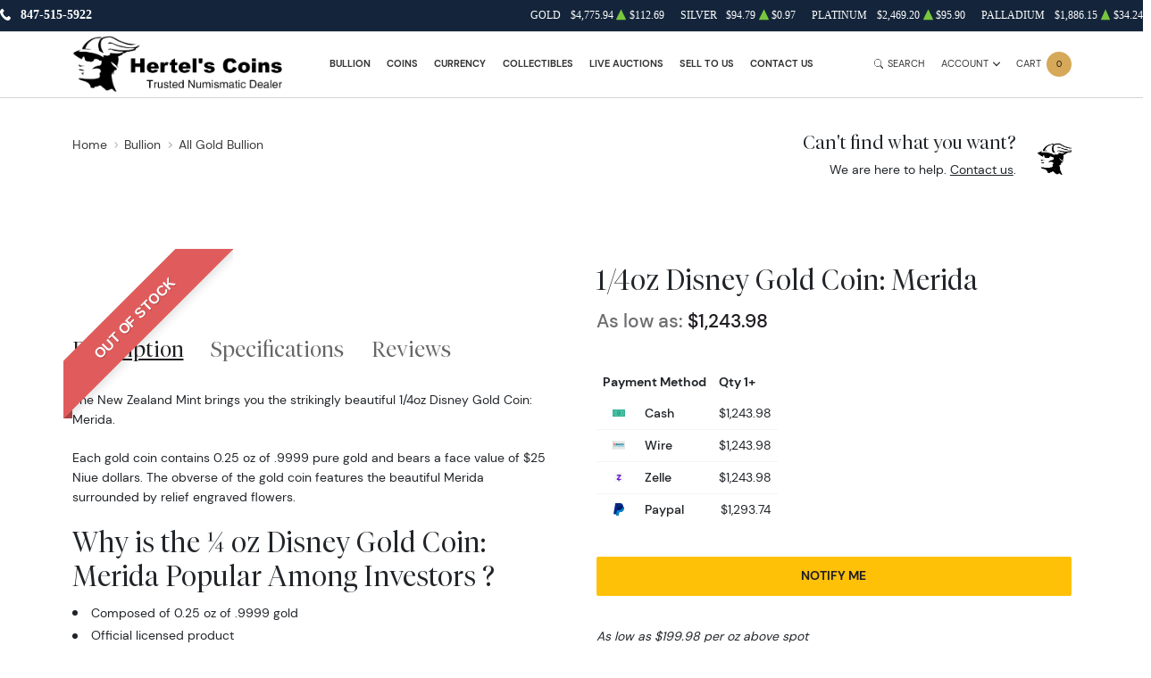

--- FILE ---
content_type: text/html; charset=UTF-8
request_url: https://hertelscoins.com/product/1091-14oz-disney-gold-coin-merida
body_size: 22426
content:
<!DOCTYPE html>
<html class="no-js" lang="en">

<head>
    <link rel="shortcut icon" type="image/x-icon"
        href="https://hertelscoins.com/media/img/favicon/VeWVBQjlSvnpkJTDS6HG1SkVP4vEt4etDTWPoY27.png" />
    <link rel="preload" href="/themes/theme-5/assets/fonts/subset-DMSans-Regular.woff2" as="font" type="font/woff2"
        crossorigin>
    <link rel="preload" href="/themes/theme-5/assets/fonts/subset-DMSans-Medium.woff2" as="font" type="font/woff2"
        crossorigin>
    <link rel="preload" href="/themes/theme-5/assets/fonts/subset-DMSans-Bold.woff2" as="font" type="font/woff2"
        crossorigin>
    <link rel="preload" href="/themes/theme-5/assets/fonts/subset-TiemposFine-Light.woff2" as="font"
        type="font/woff2" crossorigin>
    <meta charset="UTF-8">
    <meta name="viewport" content="width=device-width,initial-scale=1.0, maximum-scale=5.0, minimum-scale=1.0">
    <meta http-equiv="X-UA-Compatible" content="ie=edge">
    

    
        <link rel="canonical" href="https://hertelscoins.com/product/1091-14oz-disney-gold-coin-merida">
            <script type="application/ld+json">{"@context":"https:\/\/schema.org\/","@type":"Product","url":"https:\/\/hertelscoins.com\/product\/1091-14oz-disney-gold-coin-merida","name":"","image":[],"description":"Are you looking to buy a gold coin from one of the leading bullion dealers? Order the striking \u00bc oz Disney Gold Coin: Merida online from us!","sku":"e93b36ab-edbe-4e11-a69e-aecce43955eb","category":"bullion > all-gold-bullion","potentialAction":[{"@type":"SearchAction","target":"https:\/\/hertelscoins.com\/catalog\/search?query={query}&type=","query":"required"},{"@context":"https:\/\/schema.org","@type":"SubscribeAction","agent":{"@type":"Person","name":"Customer"},"object":{"@type":"Thing","name":"Subscribe to Newsletter","description":"Get best offers direct to your mail"}},{"@context":"https:\/\/schema.org","@type":"BuyAction","agent":{"@type":"Person","name":"Customer"},"object":{"@type":"Thing","name":""},"seller":{"@type":["https:\/\/schema.org\/OnlineBusiness","https:\/\/schema.org\/OnlineStore"],"name":"Hertel's Coins Inc."}}],"offers":[{"@type":"Offer","price":1243.98,"seller":{"@type":["OnlineBusiness","OnlineStore"],"name":"Hertel's Coins Inc."},"priceCurrency":"USD","eligibleQuantity":{"@type":"QuantitativeValue","minValue":1,"maxValue":"1+","unitText":"Qty"},"description":"Cash","availability":"https:\/\/schema.org\/OutOfStock","url":"https:\/\/hertelscoins.com\/product\/1091-14oz-disney-gold-coin-merida"},{"@type":"Offer","price":1243.98,"seller":{"@type":["OnlineBusiness","OnlineStore"],"name":"Hertel's Coins Inc."},"priceCurrency":"USD","eligibleQuantity":{"@type":"QuantitativeValue","minValue":1,"maxValue":"1+","unitText":"Qty"},"description":"Wire","availability":"https:\/\/schema.org\/OutOfStock","url":"https:\/\/hertelscoins.com\/product\/1091-14oz-disney-gold-coin-merida"},{"@type":"Offer","price":1243.98,"seller":{"@type":["OnlineBusiness","OnlineStore"],"name":"Hertel's Coins Inc."},"priceCurrency":"USD","eligibleQuantity":{"@type":"QuantitativeValue","minValue":1,"maxValue":"1+","unitText":"Qty"},"description":"Zelle","availability":"https:\/\/schema.org\/OutOfStock","url":"https:\/\/hertelscoins.com\/product\/1091-14oz-disney-gold-coin-merida"},{"@type":"Offer","price":1293.7392,"seller":{"@type":["OnlineBusiness","OnlineStore"],"name":"Hertel's Coins Inc."},"priceCurrency":"USD","eligibleQuantity":{"@type":"QuantitativeValue","minValue":1,"maxValue":"1+","unitText":"Qty"},"description":"Paypal","availability":"https:\/\/schema.org\/OutOfStock","url":"https:\/\/hertelscoins.com\/product\/1091-14oz-disney-gold-coin-merida"}],"brand":{"@type":"Brand","name":"New Zealand Mint"},"weight":"1\/4","itemCondition":"NewCondition","additionalProperty":[{"@type":"PropertyValue","name":"Mint","value":"New Zealand Mint"},{"@type":"PropertyValue","name":"Purity","value":9999},{"@type":"PropertyValue","name":"Status","value":"Active"}],"material":"Gold"}</script>
    
    <title>1/4oz Disney Gold Coin: Merida - Hertel&#039;s Coins Inc.</title>
    <meta name="description" content="Are you looking to buy a gold coin from one of the leading bullion dealers? Order the striking ¼ oz Disney Gold Coin: Merida online from us!">
    <meta name="title" content="1/4oz Disney Gold Coin: Merida - Hertel&#039;s Coins Inc.">

    
    
            <link rel="stylesheet" href="/themes/theme-5/assets/css/main.css?v=20260120192007">
                    <link rel="stylesheet" href="https://hertelscoins.com/media/custom/hertels_coins_2.css?v=20260120192007">
            
    
    <meta name="csrf-token" content="r301AgkvJhL7Dk9zGXIjTdNHo2FN6lv63U8NrMuW" />
    
    
    

    

    


    <script type="text/javascript">
        const PPM = {
            google_api_key: "tqaSTbO07jjH",
            assets_path: '/themes/theme-5/assets'
        }
    </script>


</head>

<body>

        
    
    <noscript>Sorry, your browser does not support JavaScript!</noscript>
            <header class="site-header">

    <div class="container">
    <div class="site-header__secondary">
                        <div class="site-header__secondary__info">
            <ul class="list-inline text-uppercase">
                <li>
                    <i class="icon">
                        <svg xmlns="http://www.w3.org/2000/svg" x="0" y="0" width="14" height="16" viewBox="0 0 14 16" aria-hidden="true"><path fill="currentColor" d="m13.7 12.1-1.2-1.2-.4-.4c-.4-.4-1-.3-1.4.1-.4.4-.7.7-1 1.1 0 0-.1 0-.1.1 0 0-.1.1 0 0H9c-.3 0-.8-.2-1.1-.3-1-.5-2-1.4-2.7-2.3-.4-.5-.7-1-.9-1.5-.1-.3-.2-.5-.3-.7 0-.2-.1-.4-.1-.6V5.5c.1-.2.3-.3.5-.5l.6-.6c.3-.4.4-1 .2-1.4-.1-.2-.2-.3-.4-.5s-.4-.5-.7-.7c-.1-.2-.3-.4-.5-.6-.3-.3-.9-.4-1.3-.1l-.5.5-.7.8c-.4.4-.7.7-.9 1.3-.3.8-.2 1.6 0 2.4.2 1 .7 2 1.2 2.9 1.2 2.2 3 4.1 5 5.5.8.6 1.8 1.1 2.7 1.3.7.2 1.6.3 2.3 0 .3-.1.6-.3.8-.5l1.1-1.2.4-.4c.4-.5.4-1.2 0-1.6z"/></svg>
                    </i>
                    <a
                        href="tel:847-515-5922">847-515-5922</a>
                </li>
                <li>
                    <i class="icon"><svg xmlns="http://www.w3.org/2000/svg" x="0" y="0" width="16" height="16" viewBox="0 0 16 16" aria-hidden="true"><path fill="currentColor" d="M11 5.5 0 3.6v9.6l11.2 1.9V5.7c0-.1-.1-.2-.2-.2zm-.2 7.3L3 11.6v-.5h.1l7.7 1.2v.5zm-9.9-8c0-.1 0-.1 0 0 0-.1 0-.1 0 0l2.7.4v2.4L.9 7.1V4.8zM3 12h.1l7.7 1.2v.5L3 12.6V12zM4.3 1.5.1 3.3l11.3 1.9.2-.1 3.8-1.7L4.3 1.5zM11.9 5.5c-.1 0-.2.1-.2.2v9.6l4.3-2.2V3.5l-4.1 2z"/></svg>
</i>
                                            <span>Free shipping over $999,999,999</span>
                                    </li>
            </ul>
        </div>
                <div class="site-header__secondary__prices">
            <ul class="spot-prices" x-data="spotPrices()">
    <template x-for="item in prices" :key="item.id">
        <li class="price-item">
            <div class="price-item__name" x-text="item.name"></div>
            <div class="price-item__symbol" x-text="item.symbol"></div>
            <div class="price-item__value" x-price="parseFloat(item.price)"></div>
            <div class="price-item__indicator" :class="{ '-down': item.change < 0, '-up': item.change >= 0 }">
                <i role='decoration' aria-hidden='true' class="icon"><svg xmlns="http://www.w3.org/2000/svg"
                        width="14.3" height="16" aria-hidden="true" viewBox="0 0 14.3 16">
                        <path fill="currentColor"
                            d="M7.6 1.2c-.2-.3-.6-.3-.8 0L0 14.4c-.1.3.1.6.4.6h13.5c.3 0 .5-.3.4-.6L7.6 1.2z" />
                    </svg></i>
            </div>
            <div class="price-item__change" x-price="parseFloat(item.change)"></div>
        </li>
    </template>
</ul>
        </div>

        
    </div>
</div>

    <hr class="site-header__divider">

    <div class="container">
    <div class="site-header__main">
        <div class="site-header__main__logo">
            <a href="/" class="link-logo">
                <img src="https://hertelscoins.com/media/img/logo/yhwkALKKD1Qo7JpQDXxk57yJTnoGhfqbBMXrNv6O.png"
                    width="209" height="68" alt="Hertel&#039;s Coins Inc. Logo"
                    class="img-fluid">
            </a>
        </div>

        <div class="site-header__main__menu">
            <ul class="primary-menu">
                <li class="menu-item">
                <a href="/bullion"
                   class="" >
                    Bullion
                </a>
            </li>
                                <li x-data="handleTouch" :class="{ 'touch-visible': isActive }"
                    class="menu-item -has-submenu">
                <a class="" 
                href="/numismatic-coins">
                    Coins
                </a>
                                    <div x-ref="submenu" class="sub-menu">
                        <ul class="list-menu">
                                                                                                <li class="menu-item ">
                                        <a href="/all-rare-us-coins"
           >
    U.S Coins
</a>

                                        </a>
                                    </li>
                                                                                                                                <li class="menu-item ">
                                        <a href="/world-coins"
           >
    World Coins
</a>

                                        </a>
                                    </li>
                                                                                                                                <li class="menu-item ">
                                        <a href="/exonumia"
           >
    Exonumia
</a>

                                        </a>
                                    </li>
                                                                                    </ul>
                    </div>
                            </li>
                                <li x-data="handleTouch" :class="{ 'touch-visible': isActive }"
                    class="menu-item -has-submenu">
                <a class="" 
                href="/currency">
                    Currency
                </a>
                                    <div x-ref="submenu" class="sub-menu">
                        <ul class="list-menu">
                                                                                                <li class="menu-item ">
                                        <a href="/us-currency"
           >
    U.S Currency
</a>

                                        </a>
                                    </li>
                                                                                                                                <li class="menu-item ">
                                        <a href="/world-currency"
           >
    World Currency
</a>

                                        </a>
                                    </li>
                                                                                                                                <li class="menu-item ">
                                        <a href="/all-currency"
           >
    All Currency
</a>

                                        </a>
                                    </li>
                                                                                    </ul>
                    </div>
                            </li>
                                <li x-data="handleTouch" :class="{ 'touch-visible': isActive }"
                    class="menu-item -has-submenu">
                <a class="" 
                href="/collectibles">
                    Collectibles
                </a>
                                    <div x-ref="submenu" class="sub-menu">
                        <ul class="list-menu">
                                                                                                <li class="menu-item ">
                                        <a href="/sports-cards"
           >
    Sport Cards
</a>

                                        </a>
                                    </li>
                                                                                                                                <li class="menu-item ">
                                        <a href="/war-memorabilia"
           >
    War Memorabilia
</a>

                                        </a>
                                    </li>
                                                                                                                                <li class="menu-item ">
                                        <a href="/jewelry-watches"
           >
    Jewelry/Watches
</a>

                                        </a>
                                    </li>
                                                                                                                                <li class="menu-item ">
                                        <a href="/miscellaneous-collectibles"
           >
    More Collectibles
</a>

                                        </a>
                                    </li>
                                                                                    </ul>
                    </div>
                            </li>
                                <li class="menu-item">
                <a href="/auctions"
                   class="" >
                    Live Auctions
                </a>
            </li>
                                <li class="menu-item">
                <a href="/sell-to-us"
                   class="" >
                    Sell to Us
                </a>
            </li>
                                <li x-data="handleTouch" :class="{ 'touch-visible': isActive }"
                    class="menu-item -has-submenu">
                <a class="" 
                href="/contact-us">
                    Contact Us
                </a>
                                    <div x-ref="submenu" class="sub-menu">
                        <ul class="list-menu">
                                                                                                <li class="menu-item ">
                                        <a href="/contact-us"
           >
    Contact 
</a>

                                        </a>
                                    </li>
                                                                                                                                <li class="menu-item ">
                                        <a href="/faq"
           >
    FAQ
</a>

                                        </a>
                                    </li>
                                                                                                                                <li class="menu-item ">
                                        <a href="/about-us"
           >
    About Us
</a>

                                        </a>
                                    </li>
                                                                                    </ul>
                    </div>
                            </li>
            
            </ul>
        </div>

        <div class="site-header__main__actions">

            <button class="action -search" x-data @click.prevent.stop="$store.searchBar.openSearch()">
                <span class="action__icon">
                    <i class="icon"><svg xmlns="http://www.w3.org/2000/svg" viewBox="0 0 16 16" fill="currentColor" aria-hidden="true"><path d="M11.742 10.344a6.5 6.5 0 1 0-1.397 1.398h-.001c.03.04.062.078.098.115l3.85 3.85a1 1 0 0 0 1.415-1.414l-3.85-3.85a1.007 1.007 0 0 0-.115-.1zM12 6.5a5.5 5.5 0 1 1-11 0 5.5 5.5 0 0 1 11 0z"/></svg></i>
                </span>
                <span class="action__label">
                    <span class="d-none d-sm-inline">Search</span>
                </span>
            </button>

            <div class="dropdown" x-data="dropdown" x-bind="root">
                <button class="action -dropdown" x-bind="trigger">
                    <span class="action__label">
                                                    <span class="d-none d-sm-inline">Account</span>
                                                <span class="d-sm-none"><i
                                    class="icon"><svg xmlns="http://www.w3.org/2000/svg" viewBox="0 0 448 512" aria-hidden="true"><path fill="currentColor" d="M224 256c70.7 0 128-57.31 128-128S294.7 0 224 0 96 57.31 96 128s57.3 128 128 128zm50.7 48H173.3C77.61 304 0 381.6 0 477.3c0 19.14 15.52 34.67 34.66 34.67h378.7C432.5 512 448 496.5 448 477.3c0-95.7-77.6-173.3-173.3-173.3z"/></svg></i></span>
                    </span>
                    <span class="action__icon">
                        <i class="icon"><svg xmlns="http://www.w3.org/2000/svg" width="384" height="512" viewBox="0 0 384 512" aria-hidden="true"><path fill="currentColor" d="M192 384c-8.2 0-16.4-3.1-22.6-9.4l-160-160c-12.5-12.5-12.5-32.8 0-45.3s32.8-12.5 45.3 0L192 306.8l137.4-137.4c12.5-12.5 32.8-12.5 45.3 0s12.5 32.8 0 45.3l-160 160c-6.3 6.2-14.5 9.3-22.7 9.3z"/></svg></i>
                    </span>
                </button>
                <ul class="dropdown-menu" x-bind="dialog" x-transition.origin.top.right style="display: none;">
                                            <li class="menu-item"><a href="https://hertelscoins.com/register">Register</a></li>
                        <li class="menu-item"><a href="https://hertelscoins.com/login">Login</a></li>
                                    </ul>
            </div>

            <button class="action -cart" x-data @click.prevent="$store.cart.open()">
                <span class="action__label">
                    <span class="d-none d-sm-inline">Cart</span>
                    <span class="d-sm-none"><i class="icon"><svg xmlns="http://www.w3.org/2000/svg" viewBox="0 0 576 512" aria-hidden="true"><path fill="currentColor" d="M96 0c11.5 0 21.4 8.19 23.6 19.51L121.1 32h420.7c20.3 0 36.5 20.25 30.8 40.66l-54 192.04c-3.9 13.8-16.5 23.3-30.8 23.3H170.7l9.2 48H488c13.3 0 24 10.7 24 24s-10.7 24-24 24H159.1c-10.6 0-20.5-8.2-22.7-19.5L76.14 48H24C10.75 48 0 37.25 0 24S10.75 0 24 0h72zm32 464c0-26.5 21.5-48 48-48s48 21.5 48 48-21.5 48-48 48-48-21.5-48-48zm384 0c0 26.5-21.5 48-48 48s-48-21.5-48-48 21.5-48 48-48 48 21.5 48 48z"/></svg></i></span>
                </span>
                <span class="action__icon">
                    <span class="bubble -primary" x-text="$store.cart.totalQuantity">0</span>
                </span>
            </button>

            <button class="action -menu" x-data @click.prevent="$store.mobileMenu.open()">
                <span class="action__label">
                    <span class="d-none d-sm-inline">Menu</span>
                </span>
                <span class="action__icon">
                    <span class="hamburger hamburger--spin" :class="{ 'is-active': $store.mobileMenu.active }">
                        <span class="hamburger-box">
                            <span class="hamburger-inner"></span>
                        </span>
                    </span>
                </span>
            </button>

        </div>
    </div>
</div>

    <hr class="site-header__divider">

</header>

<div class="mobile-menu" x-data :class="{ '-is-active': $store.mobileMenu.active }"
    :aria-hidden="!$store.mobileMenu.active" x-trap.noscroll="$store.mobileMenu.active">
    <header class="mobile-menu__header">
        <div class="mobile-menu__header__logo">
            <a href="/" class="link-logo">
                <img loading="lazy"
                    src="https://hertelscoins.com/media/img/logo/yhwkALKKD1Qo7JpQDXxk57yJTnoGhfqbBMXrNv6O.png"
                    width="209" height="68" alt="Hertel&#039;s Coins Inc. Logo"
                    class="img-fluid">
            </a>
        </div>
        <div class="mobile-menu__header__close">
            <button @click.prevent="$store.mobileMenu.close()">Close</button>
        </div>
    </header>

    <div class="mobile-menu__content" x-data="slideMenu">
        <div class="slide-menu" x-ref="menuContainer" :style="{ '--menu-height': menuHeight + 'px' }">

            <div class="slide-menu__header" x-show="lastSubMenu" x-transition>
                <div class="slide-menu__header__back">
                    <a href="#" class="-back" @click.prevent="back">
                        <i class="icon">
                            <svg xmlns="http://www.w3.org/2000/svg" width="6.4" height="12" viewBox="0 0 6.4 12"
                                xml:space="preserve">
                                <path fill="currentColor" d="M6.2 1.8 5.4.7.2 6l5.1 5.2.1.2.8-1.1L2 6z"></path>
                            </svg>
                        </i>
                        <span x-text="lastSubMenu?.backLabel">Back</span>
                    </a>
                </div>
                <div class="slide-menu__header__collection" x-show="lastSubMenu?.collectionLink">
                    <a href="#" :href="lastSubMenu?.collectionLink">View All</a>
                </div>
            </div>
            <ul class="slide-menu__nav">
                <li class="menu-item">
                <a href="/bullion"
                   class="" >
                    Bullion
                </a>
            </li>
                                <li x-data="handleTouch" :class="{ 'touch-visible': isActive }"
                    class="menu-item -has-submenu">
                <a class="" 
                href="/numismatic-coins">
                    Coins
                </a>
                                    <div x-ref="submenu" class="sub-menu">
                        <ul class="list-menu">
                                                                                                <li class="menu-item ">
                                        <a href="/all-rare-us-coins"
           >
    U.S Coins
</a>

                                        </a>
                                    </li>
                                                                                                                                <li class="menu-item ">
                                        <a href="/world-coins"
           >
    World Coins
</a>

                                        </a>
                                    </li>
                                                                                                                                <li class="menu-item ">
                                        <a href="/exonumia"
           >
    Exonumia
</a>

                                        </a>
                                    </li>
                                                                                    </ul>
                    </div>
                            </li>
                                <li x-data="handleTouch" :class="{ 'touch-visible': isActive }"
                    class="menu-item -has-submenu">
                <a class="" 
                href="/currency">
                    Currency
                </a>
                                    <div x-ref="submenu" class="sub-menu">
                        <ul class="list-menu">
                                                                                                <li class="menu-item ">
                                        <a href="/us-currency"
           >
    U.S Currency
</a>

                                        </a>
                                    </li>
                                                                                                                                <li class="menu-item ">
                                        <a href="/world-currency"
           >
    World Currency
</a>

                                        </a>
                                    </li>
                                                                                                                                <li class="menu-item ">
                                        <a href="/all-currency"
           >
    All Currency
</a>

                                        </a>
                                    </li>
                                                                                    </ul>
                    </div>
                            </li>
                                <li x-data="handleTouch" :class="{ 'touch-visible': isActive }"
                    class="menu-item -has-submenu">
                <a class="" 
                href="/collectibles">
                    Collectibles
                </a>
                                    <div x-ref="submenu" class="sub-menu">
                        <ul class="list-menu">
                                                                                                <li class="menu-item ">
                                        <a href="/sports-cards"
           >
    Sport Cards
</a>

                                        </a>
                                    </li>
                                                                                                                                <li class="menu-item ">
                                        <a href="/war-memorabilia"
           >
    War Memorabilia
</a>

                                        </a>
                                    </li>
                                                                                                                                <li class="menu-item ">
                                        <a href="/jewelry-watches"
           >
    Jewelry/Watches
</a>

                                        </a>
                                    </li>
                                                                                                                                <li class="menu-item ">
                                        <a href="/miscellaneous-collectibles"
           >
    More Collectibles
</a>

                                        </a>
                                    </li>
                                                                                    </ul>
                    </div>
                            </li>
                                <li class="menu-item">
                <a href="/auctions"
                   class="" >
                    Live Auctions
                </a>
            </li>
                                <li class="menu-item">
                <a href="/sell-to-us"
                   class="" >
                    Sell to Us
                </a>
            </li>
                                <li x-data="handleTouch" :class="{ 'touch-visible': isActive }"
                    class="menu-item -has-submenu">
                <a class="" 
                href="/contact-us">
                    Contact Us
                </a>
                                    <div x-ref="submenu" class="sub-menu">
                        <ul class="list-menu">
                                                                                                <li class="menu-item ">
                                        <a href="/contact-us"
           >
    Contact 
</a>

                                        </a>
                                    </li>
                                                                                                                                <li class="menu-item ">
                                        <a href="/faq"
           >
    FAQ
</a>

                                        </a>
                                    </li>
                                                                                                                                <li class="menu-item ">
                                        <a href="/about-us"
           >
    About Us
</a>

                                        </a>
                                    </li>
                                                                                    </ul>
                    </div>
                            </li>
            
            </ul>
        </div>
    </div>

    <footer class="mobile-menu__actions">

        <a class="action" href="/user-profile">
            <span class="action__label">
                <span class="d-none d-sm-inline">Login</span>
                <span class="d-sm-none">
                    <i class="icon">
                        <svg xmlns="http://www.w3.org/2000/svg" viewBox="0 0 448 512" aria-hidden="true"><path fill="currentColor" d="M224 256c70.7 0 128-57.31 128-128S294.7 0 224 0 96 57.31 96 128s57.3 128 128 128zm50.7 48H173.3C77.61 304 0 381.6 0 477.3c0 19.14 15.52 34.67 34.66 34.67h378.7C432.5 512 448 496.5 448 477.3c0-95.7-77.6-173.3-173.3-173.3z"/></svg>
                    </i></span>
            </span>
        </a>

        <button x-data class="action -cart" @click.prevent="$store.cart.open()">
            <span class="action__label">
                <span class="d-none d-sm-inline">Cart</span>
                <span class="d-sm-none">
                    <i class="icon">
                        <svg xmlns="http://www.w3.org/2000/svg" viewBox="0 0 576 512" aria-hidden="true"><path fill="currentColor" d="M96 0c11.5 0 21.4 8.19 23.6 19.51L121.1 32h420.7c20.3 0 36.5 20.25 30.8 40.66l-54 192.04c-3.9 13.8-16.5 23.3-30.8 23.3H170.7l9.2 48H488c13.3 0 24 10.7 24 24s-10.7 24-24 24H159.1c-10.6 0-20.5-8.2-22.7-19.5L76.14 48H24C10.75 48 0 37.25 0 24S10.75 0 24 0h72zm32 464c0-26.5 21.5-48 48-48s48 21.5 48 48-21.5 48-48 48-48-21.5-48-48zm384 0c0 26.5-21.5 48-48 48s-48-21.5-48-48 21.5-48 48-48 48 21.5 48 48z"/></svg>
                    </i>
                </span>
            </span>
            <span class="action__icon">
                <span class="bubble -primary" x-text="$store.cart.totalQuantity">3</span>
            </span>
        </button>

    </footer>
</div>
    
    
                <section class="section section-breadcrumbs -space-pt-sm -space-pb-sm">
    <div class="container">

        <div class="section-breadcrumbs__layout">
            <div class="section-breadcrumbs__layout__breadcrumbs">
                <ol class="breadcrumbs" itemscope itemtype="https://schema.org/BreadcrumbList">
                    <li itemprop="itemListElement" itemscope itemtype="https://schema.org/ListItem">
                        <a itemprop="item" itemid="https://hertelscoins.com/homepage" href="https://hertelscoins.com">
                            <span itemprop="name">Home</span>
                        </a>
                        <meta itemprop="position" content="1" />
                        <i class="icon">
                            <svg xmlns="http://www.w3.org/2000/svg" width="256" height="512" viewBox="0 0 256 512" aria-hidden="true"><path fill="currentColor" d="M64 448c-8.2 0-16.4-3.1-22.6-9.4-12.5-12.5-12.5-32.8 0-45.3L178.8 256 41.4 118.6c-12.5-12.5-12.5-32.8 0-45.3s32.8-12.5 45.3 0l160 160c12.5 12.5 12.5 32.8 0 45.3l-160 160c-6.3 6.3-14.5 9.4-22.7 9.4z"/></svg>
                        </i>
                    </li>
                                                                        <li itemprop="itemListElement" itemscope itemtype="https://schema.org/ListItem">
                                <a itemprop="item" itemid="bullion" href="https://hertelscoins.com/bullion">
                                    <span itemprop="name">Bullion</span>
                                </a>
                                <meta itemprop="position" content="2" />
                                                              <i class="icon"><svg xmlns="http://www.w3.org/2000/svg" width="256" height="512" viewBox="0 0 256 512" aria-hidden="true"><path fill="currentColor" d="M64 448c-8.2 0-16.4-3.1-22.6-9.4-12.5-12.5-12.5-32.8 0-45.3L178.8 256 41.4 118.6c-12.5-12.5-12.5-32.8 0-45.3s32.8-12.5 45.3 0l160 160c12.5 12.5 12.5 32.8 0 45.3l-160 160c-6.3 6.3-14.5 9.4-22.7 9.4z"/></svg></i>
                                                          </li>
                                                    <li itemprop="itemListElement" itemscope itemtype="https://schema.org/ListItem">
                                <a itemprop="item" itemid="all-gold-bullion" href="https://hertelscoins.com/all-gold-bullion">
                                    <span itemprop="name">All Gold Bullion</span>
                                </a>
                                <meta itemprop="position" content="3" />
                                                          </li>
                                                <li itemprop="itemListElement" itemscope itemtype="https://schema.org/ListItem">
                            <a itemprop="item" itemid="https://hertelscoins.com/product/1091-14oz-disney-gold-coin-merida" href="https://hertelscoins.com/product/1091-14oz-disney-gold-coin-merida">
                                <span itemprop="name"></span>
                            </a>
                            <meta itemprop="position" content="4" />
                        </li>
                                    </ol>

            </div>

            <div class="section-breadcrumbs__layout__support">
                <div class="v-card -reverse">
                    <div class="v-card__avatar">
                                                    <img src="/media/custom/avatar_owner.jpg" width="150" height="150" loading="lazy"
                                 alt="Shaun or Brandy Hertel">
                                            </div>

                    <div class="v-card__content">
                        <h3 class="fs-6">Can't find what you want?</h3>
                        <div>We are here to help. <a href="/contact-us">Contact us</a>.</div>
                    </div>
                </div>
            </div>

        </div>

    </div>
</section>
    
    <section class="section section-product -space-pt-md -space-pb-lg"
             data-single-product="1091">
        <div class="container">
            <div class="product" x-data="product({
                id: 1091,
                title: '',
                thumbnail: './assets/images/products/coin-heads.jpg',
                quantity: 1,
                price: 1243.98,
                isTable: true,
                type: 'bullion'
            })" data-product="1091">

                <div class="product__gallery" x-intersect.100px.once="initGallery">
            <div class="product__ribbon out-of-stock">
            <span>Out of stock</span>
        </div>
        <div class="swiper gallery -disabled" x-ref="gallery"
         :class="{ '-active': gallery.active, '-disabled': !gallery.active }">
        <div class="swiper-wrapper">
            
        </div>
    </div>

    <div class="thumbnails__wrapper">
        <div class="swiper thumbnails -disabled" x-ref="thumbnails"
             :class="{ '-active': thumbnails.active, '-disabled': !thumbnails.active }">
            <div class="swiper-wrapper">
                            </div>
        </div>
            </div>

</div>

                <div class="product__summary">
                    <div class="product__summary__inner">
                        <header class="product__summary__header">
                                <h1 class="product__summary__title">1/4oz Disney Gold Coin: Merida</h1>
                            
                            
                                                            <div class="product__summary__price">
                                                                            <span class="label">As low as:</span>
                                        <strong class="price" x-price.usd="data.price"></strong>
                                                                                                            </div>
                                                    </header>

                        

                        <!-- Coin price table - if show all payment methods is checked -->
                                                    <div class="table-responsive-md">
        <table class="table table-hover table-fill mt-5 product-table">
            <thead>
                <tr class="text-nowrap">
                    <th>Payment Method</th>
                                                                        <th>Qty 1+</th>
                                                            </tr>
            </thead>
            <tbody x-ref="targetTable">
                                    <tr class="text-nowrap">
                        <td>
                            <svg width="50" viewBox="0 0 18 18" class="icon cash">
                                <use xlink:href="/themes/default/img/payments.svg#cash">
                                </use>
                            </svg> Cash
                        </td>
                                                    <td>
                                $1,243.98
                            </td>
                                            </tr>
                                    <tr class="text-nowrap">
                        <td>
                            <svg width="50" viewBox="0 0 18 18" class="icon cash">
                                <use xlink:href="/themes/default/img/payments.svg#wire">
                                </use>
                            </svg> Wire
                        </td>
                                                    <td>
                                $1,243.98
                            </td>
                                            </tr>
                                    <tr class="text-nowrap">
                        <td>
                            <svg width="50" viewBox="0 0 18 18" class="icon cash">
                                <use xlink:href="/themes/default/img/payments.svg#zelle">
                                </use>
                            </svg> Zelle
                        </td>
                                                    <td>
                                $1,243.98
                            </td>
                                            </tr>
                                    <tr class="text-nowrap">
                        <td>
                            <svg width="50" viewBox="0 0 18 18" class="icon cash">
                                <use xlink:href="/themes/default/img/payments.svg#paypal">
                                </use>
                            </svg> Paypal
                        </td>
                                                    <td>
                                $1,293.74
                            </td>
                                            </tr>
                            </tbody>
        </table>
    </div>
                        
                        <!-- Coin price table - if show all payment methods is unchecked -->
                        
                        <div class="product__summary__actions">
                                                        <button type="button" class="btn -style-warning -width-full fw-bold" @click="$dispatch('notify:me:modal',{id:data.id})">
    Notify Me
</button>
                            </div>


                                                    <div class="product__summary__note">
                                <em>As low as
                                    $199.98
                                    per oz above spot
                                    <br>
                                                                            <small>
                                            Hertel&#039;s Coins Inc.
                                            buy
                                            price $1,175.05
                                        </small>
                                                                    </em>
                            </div>
                                            </div>
                </div>

                                    <div class="product__info" style="grid-column: span 1;">
    <div class="tabs" x-data="{ tab: 'description' }">
        <nav aria-label="Menu" x-data="flexibleMenu" @click.outside="hide"
             @keyup.escape.window="hide"
             x-id="['flexible-menu-toggle']">
            <div class="flexible-menu -disabled"
                 :class="{ '-has-dropdown': hasDropdown, '-disabled': !isActive }">

                <ul class="flexible-menu__list" x-ref="menu" role="tablist">
                    <li class="menu-item">
                        <button type="button" role="tab" id="description"
                                :aria-selected="'description' == tab"
                                @click.prevent="tab = 'description'">Description
                        </button>
                    </li>
                    <li class="menu-item">
                        <button type="button" role="tab" id="specifications"
                                :aria-selected="'specifications' == tab"
                                @click.prevent="tab = 'specifications'">Specifications
                        </button>
                    </li>
                    <li class="menu-item">
                        <button type="button" role="tab" id="reviews"
                                :aria-selected="'reviews' == tab"
                                @click.prevent="tab = 'reviews'">Reviews
                        </button>
                    </li>
                </ul>

                <template x-if="hasDropdown">
                    <button class="flexible-menu__toggle" type="button"
                            aria-label="Toggle dropdown menu"
                            :aria-expanded="showDropdown"
                            :aria-controls="$id('flexible-menu-toggle')"
                            @click.prevent="toggle">
                        <i class="icon">
                            <svg xmlns="http://www.w3.org/2000/svg"
                                 viewBox="0 0 293.5 293.5"
                                 xml:space="preserve">
                                                <path
                                                        d="M171.603 0h-49.705c-8.612 0-15.618 7.006-15.618 15.618v49.705c0 8.612 7.006 15.618 15.618 15.618h49.705c8.612 0 15.618-7.006 15.618-15.618V15.618C187.221 7.006 180.215 0 171.603 0zM171.603 106.279h-49.705c-8.612 0-15.618 7.006-15.618 15.618v49.705c0 8.612 7.006 15.618 15.618 15.618h49.705c8.612 0 15.618-7.006 15.618-15.618v-49.705c0-8.612-7.006-15.618-15.618-15.618zM171.603 212.559h-49.705c-8.612 0-15.618 7.006-15.618 15.618v49.705c0 8.612 7.006 15.618 15.618 15.618h49.705c8.612 0 15.618-7.006 15.618-15.618v-49.705c0-8.613-7.006-15.618-15.618-15.618z"/>
                                            </svg>
                        </i>
                    </button>
                </template>

                <template x-if="hasDropdown">
                    <ul class="flexible-menu__dropdown" x-show="showDropdown"
                        x-trap="showDropdown"
                        x-transition :id="$id('flexible-menu-toggle')"
                        style="display: none">
                        <template x-for="menuItem in dropDownMenuItems">
                            <li :class="menuItem.class" x-html="menuItem.innerHtml">
                            </li>
                        </template>
                    </ul>
                </template>
            </div>

        </nav>

        <div class="tabs__panels" role="tabpanels">
            
            <div class="panel" x-show="'description' == tab" aria-labelledby="description">
    <div class="text-formatted">
                    <p>The New Zealand Mint brings you the strikingly beautiful 1/4oz Disney Gold Coin: Merida.</p>

<p>Each gold coin contains 0.25 oz of .9999 pure gold and bears a face value of $25 Niue dollars. The obverse of the gold coin features the beautiful Merida surrounded by relief engraved flowers.</p>

<h3>Why is the &frac14; oz Disney Gold Coin: Merida Popular Among Investors ?</h3>

<ul>
	<li>Composed of 0.25 oz of .9999 gold</li>
	<li>Official licensed product</li>
	<li>Mintage of only 1,000 coins</li>
	<li>Eligible for Precious Metals IRAs</li>
	<li>100% authentic</li>
</ul>

<h3>Specifications</h3>

<ul>
	<li>Country - New Zealand</li>
	<li>Purity - .9999</li>
	<li>Weight - 0.25 troy ounce</li>
	<li>IRA Eligible - Yes</li>
</ul>

<p>Thinking to buy a gold coin from one of the reputable bullion dealers?</p>

<p>Order the high-quality &frac14; oz Disney Gold Coin: Merida online today from us! The gold coin price is updated on our website every minute.</p>
            </div>
</div>

<div class="panel" x-show="'specifications' == tab" style="display: none;" aria-labelledby="specifications">
    <div class="text-formatted">
        <table>
            <tbody>
                <tr>
                    <th scope="row">Mint</th>
                    <td>New Zealand Mint</td>
                </tr>
                <tr>
                    <th scope="row">Year</th>
                    <td>Any Year</td>
                </tr>
                <tr>
                    <th scope="row">Country</th>
                    <td>Niue</td>
                </tr>
                <tr>
                    <th scope="row">Weight</th>
                    <td>1/4</td>
                </tr>
                <tr>
                    <th scope="row">Purity</th>
                    <td>9999</td>
                </tr>
                <tr>
                    <th scope="row">Status</th>
                    <td>Active</td>
                </tr>
            </tbody>
        </table>
    </div>
</div>

<div class="panel" x-show="'reviews' == tab" style="display: none;" aria-labelledby="reviews">
    <div class="alert -style-warning -space-mb-xs }" role="alert" x-data="{ show: true }" x-show="show"
    x-transition style="">
            <div class="alert__text">You must be authenticated to write reviews. <a href=https://hertelscoins.com/login>Click
                                                                                                                                        	here</a> to login.</div>
        
    
</div>
    <div class="alert -style-info -space-mb-xs }" role="alert" x-data="{ show: true }" x-show="show"
    x-transition style="">
            <div class="alert__text">There are no reviews yet. Be the first to write one!</div>
        
    
</div>
    <div id="review-form">
    </div>
</div>

        </div>
    </div>
</div>
                

            </div>

        </div>
    </section>

            <section class="section section-related-products -space-pt-sm -space-pb-lg">
            <div class="container">

                <div class="heading-block">
                    <header class="heading-block-header">
                        <h2 class="heading-block-title fs-1">Related products</h2>
                    </header>
                </div>
                <div class="products-grid">
                    <div class="card-product in-stock " x-data="productCard({
   id: 95,
   title: '',
   price: 1348.01,
   quantity: 1,
   isTable: false,
   type: 'bullion'
})"
     data-product="95" data-brand="United States Mint"
     data-category="bullion" @click="itemSelected($event)"
>
        <div class="card-product__badges tooltip-dark" x-tooltip.bottom.right
         data-tooltip="Ships one day after cleared funds">
        <span class="badge -in-stock -availability"
                      >In stock</span>
    </div>

    <figure class="card-product__thumbnail">
        <img src="https://hertelscoins.com/thumbs/any-year-14oz-american-gold-eagle-304396-small.png" width="320"
             height="320" loading="lazy" alt="Any Year - 1/4oz American Gold Eagle">
        <a href="https://hertelscoins.com/product/95-14oz-american-gold-eagle-year-of-our-choice"
           class="stretched-link" aria-hidden="true">
            <span class="visually-hidden">Read more about1/4oz American Gold Eagle - Year of Our Choice</span>
        </a>
    </figure>

    <div class="card-product__body">
                    <span class="card-product__title" title="1/4oz American Gold Eagle - Year of Our Choice">
                <a
                        href="https://hertelscoins.com/product/95-14oz-american-gold-eagle-year-of-our-choice">1/4oz American Gold Eagle - Year of Our Choice</a>
            </span>
        
                    <div class="card-product__price--container">
                                    <small>As Low As</small>
                                <div x-price="data.price" class="card-product__price">
                                    </div>
            </div>
            </div>

    <div class="card-product__actions">


                                                                                <button class="btn -style-primary -quick-view" @click.prevent="quickView"
                                :disabled="loadingQuickView" :class="loadingQuickView ? '-is-loading' : ''">
                            Quick View
                        </button>
                        <a href="#" class="btn -style-primary -cart" @click.prevent="addToCart">Add to Cart</a>
                                                            </div>
</div>
                </div>
            </div>
        </section>
    
    
            <section class="section section-reviews -space-my-lg -space-pb-md text-light bg-dark overflow-hidden -boxed">
    <div class="container">
        <div class="heading-block -split  align-items-baseline -space-mb-none -space-px-md -space-py-md -testimonials-heading">
            <header class="heading-block-header">
                <div class="heading-block-label text-reset">OVER 25 YEARS EXPERIENCE</div>
                <h2 class="heading-block-title display-1 -space-mb-xs" style="color:var(--theme-accent)!important;font-weight:600;">Why
                    Us?</h2>
                <p class="heading-block-subtitle fs-lg">
                    Our coin shop is nestled in one of the most welcoming and safest communities in northern Illinois,
                    Lake in the Hills. As a leading supplier of rare coins, currency and precious metals we are deeply
                    committed to customer satisfaction. Our investments made in today’s latest technologies backs our
                    guarantee of the quality and authenticity of every product we sell.
                </p>
            </header>
            <div class="heading-block-body">
                <div class="text-formatted fs-md">
                    <p>
                        We are an authorized coin dealer for PCGS, NGC, PMG &amp; CAC. We are also a Round Table Trading
                        dealer member and supporter of ANA (American Numismatic Association).
                    </p>
                    <p>
                        <span class="drop-cap">
                            <span class="d-inline-block">H</span>
                        </span>
                        ertel’s Coins &amp; Gold Shop buys coins and sells coins. Sell your coins with confidence to an
                        experienced and reputable coin dealer. We will appraise old coins from one coin to a large coin
                        collection. Sell coins with confidence to vetted experts who are authorized coin dealers by
                        these major coin grading companies. Hertel’s Coins appraises coins, buys coins &amp; sells coins.
                        Let us appraise your estate jewelry and coin collections.
                    </p>
                </div>
            </div>
        </div>

        <div class="testimonials" x-data="swiper({
            loop: true,
            spaceBetween: 120,
            loopAdditionalSlides: 1,
            navigation: {
                nextEl: $refs.swiperNext,
                prevEl: $refs.swiperPrev,
            },
            breakpoints: {
                1580: {
                    spaceBetween: 260
                }
            }
        })">
            <div :class="{ '-is-disabled': !active, '-is-active': active }" class="swiper -is-disabled" x-intersect.once.100px="run" x-ref="swiper">
                <div class="swiper-wrapper">

                    <div class="swiper-slide">
                        <div class="card-testimonial">
                            <div class="card-testimonial__body">
                                <span class="testimonials-rating">★★★★★</span>
                                <div class="text-formatted">
                                    <p>‘’ Best coin dealer in the area! Appraisal of my inherited coin collection was
                                        simple and fast. They explained to me not only coin values but also shared some
                                        history about a few of the coins. I would do business again with them and highly
                                        recommend this coin shop! ’’
                                    </p>
                                </div>
                            </div>

                            <div class="card-testimonial__author">
                                <div class="v-card">
                                    <div class="v-card__content">
                                        <div class="fs-lg">Tonya Jenkins</div>
                                        <div class="verified">
                                            <i class="icon" role="presentation">
                                                <img src="/themes/theme-5/assets/images/icons/icon-verified.svg" width="16" height="16" loading="lazy" alt="">
                                            </i>
                                            <span>Verified Customer</span>
                                        </div>
                                    </div>
                                </div>
                            </div>
                        </div>

                    </div>

                    <div class="swiper-slide">
                        <div class="card-testimonial">
                            <div class="card-testimonial__body">
                                <span class="testimonials-rating">★★★★★</span>
                                <div class="text-formatted">
                                    <p>‘’ I definitely recommend this place and will be a repeat customer. Saturday 3/14
                                        was my first time buying silver and I had several questions for Shaun and his
                                        wife. They both took the time to answer my questions and helped make
                                        recommendations based on the long term strategy I am looking to achieve. ’’
                                    </p>
                                </div>
                            </div>

                            <div class="card-testimonial__author">
                                <div class="v-card">
                                    <div class="v-card__content">
                                        <div class="fs-lg">Chris Prescott</div>
                                        <div class="verified">
                                            <i class="icon" role="presentation">
                                                <img src="/themes/theme-5/assets/images/icons/icon-verified.svg" width="16" height="16" loading="lazy" alt="">
                                            </i>
                                            <span>Verified Customer</span>
                                        </div>
                                    </div>
                                </div>
                            </div>
                        </div>

                    </div>

                    <div class="swiper-slide">
                        <div class="card-testimonial">
                            <div class="card-testimonial__body">
                                <span class="testimonials-rating">★★★★★</span>
                                <div class="text-formatted">
                                    <p>‘’ Shaun and Brandy, thanks for taking the time to go over my father's coin
                                        collection with me. Shaun, I really appreciate you sharing your historical
                                        knowledge regarding the type of U.S. coins I had and of course the free
                                        appraisal. Brandy, my wife enjoyed speaking with you as well, we felt welcomed
                                        as if we knew you both for years! We know we received a good price for our coin
                                        collection! Should we ever have a need in the future, we'll definitely work with
                                        you! ’’
                                    </p>
                                </div>
                            </div>

                            <div class="card-testimonial__author">
                                <div class="v-card">

                                    <div class="v-card__content">
                                        <div class="fs-lg">Jon Stosky</div>
                                        <div class="verified">
                                            <i class="icon" role="presentation">
                                                <img src="/themes/theme-5/assets/images/icons/icon-verified.svg" width="16" height="16" loading="lazy" alt="">
                                            </i>
                                            <span>Verified Customer</span>
                                        </div>
                                    </div>
                                </div>
                            </div>
                        </div>

                    </div>

                    <div class="swiper-slide">
                        <div class="card-testimonial">
                            <div class="card-testimonial__body">
                                <span class="testimonials-rating">★★★★★</span>
                                <div class="text-formatted">
                                    <p>‘’I went in with some coins &amp; cards. Very clean place and he was very
                                        knowledgeable &amp; offered me, what I believe to have been a fair price. Thank you
                                        for being reliable &amp; kind.’’
                                    </p>
                                </div>
                            </div>

                            <div class="card-testimonial__author">
                                <div class="v-card">
                                    <div class="v-card__content">
                                        <div class="fs-lg">Dani Divine</div>
                                        <div class="verified">
                                            <i class="icon" role="presentation">
                                                <img src="/themes/theme-5/assets/images/icons/icon-verified.svg" width="16" height="16" loading="lazy" alt="">
                                            </i>
                                            <span>Verified Customer</span>
                                        </div>
                                    </div>
                                </div>
                            </div>
                        </div>

                    </div>

                    <div class="swiper-slide">
                        <div class="card-testimonial">
                            <div class="card-testimonial__body">
                                <span class="testimonials-rating">★★★★★</span>
                                <div class="text-formatted">
                                    <p>‘’Highly recommend! Shaun and Brandy came out to our house to give us an
                                        appraisal. We did a great deal of research ahead of time and contacted several
                                        shops. I immediately felt comfortable during the initial phone conversation and
                                        within minutes of being in our home felt like we were talking to old friends.
                                        Shaun was incredibly thorough and based on our research the price he offered was
                                        very fair! Thankful we found Hertels!’’
                                    </p>
                                </div>
                            </div>

                            <div class="card-testimonial__author">
                                <div class="v-card">
                                    <div class="v-card__content">
                                        <div class="fs-lg">Christin Evans</div>
                                        <div class="verified">
                                            <i class="icon" role="presentation">
                                                <img src="/themes/theme-5/assets/images/icons/icon-verified.svg" width="16" height="16" loading="lazy" alt="">
                                            </i>
                                            <span>Verified Customer</span>
                                        </div>
                                    </div>
                                </div>
                            </div>
                        </div>

                    </div>

                </div>
            </div>

            <div class="testimonials__footer">
                <div class="testimonials__footer__controls">
                    <button class="swiper-arrow -prev" x-ref="swiperPrev">
                        <span class="visually-hidden">Previous Testimonial Slide</span>
                        <i class="icon">
                            <svg xmlns="http://www.w3.org/2000/svg" width="22" height="16" viewBox="0 0 22 16" aria-hidden="true">
                                <path d="m0 8 3.8 3.8V8.7H22V7.2H3.8V4.1L0 8z" fill="currentColor"></path>
                            </svg>
                        </i>
                    </button>
                    <button class="swiper-arrow -next" x-ref="swiperNext">
                        <i class="icon">
                            <span class="visually-hidden">Next Testimonial Slide</span>
                            <svg xmlns="http://www.w3.org/2000/svg" width="22" height="16" viewBox="0 0 22 16" aria-hidden="true">
                                <path d="m22 7.8-3.8 3.8v-3H0V7.1h18.1V4L22 7.8z" fill="currentColor"></path>
                            </svg>
                        </i>
                    </button>
                </div>
            </div>
        </div>

    </div>
</section>
    
            <section class="section section-certifications -space-pt-md -space-pb-md">
    <div class="container">

        <div class="certifications-grid">

            <figure>
                <a href="https://www.pcgs.com/">
                    <img src="/themes/theme-5/assets/images/logos/logo-2.webp" width="200" height="134" loading="lazy" alt="Professional Coin Grading Service logo" class="img-fluid">
                </a>
            </figure>


            <figure>
                <a href="https://www.ngccoin.com/">
                    <img src="/themes/theme-5/assets/images/logos/logo-6.webp" width="200" height="134" loading="lazy" alt="Numismatic Guarantee Corporation logo" class="img-fluid">
                </a>
            </figure>

            <figure>
                <a href="https://pmgnotes.com">
                    <img src="/themes/theme-5/assets/images/logos/logo-7.webp" width="200" height="134" loading="lazy" alt="Paper Money Guaranty logo" class="img-fluid">
                </a>
            </figure>

            <figure style="filter: grayscale(1);">
                <a href="https://roundtabletrading.com/">
                    <img src="/media/custom/roundtable_logo.png" width="100" loading="lazy" alt="American Numismatic Association Logo" class="img-fluid">
                </a>
            </figure>

            <figure>
                <a href="https://www.whatnot.com/invite/hertelscoins">
                    <img src="/media/custom/whatnot_logo.jpg" width="100" loading="lazy" alt="WhatNot Marketplace Logo" class="img-fluid">
                </a>
            </figure>

            <figure>
                <a href="https://www.money.org/">
                    <img src="/themes/theme-4/assets/images/certificates/ana.png" width="67" loading="lazy" alt="American Numismatic Association Logo" class="img-fluid">
                </a>
            </figure>

        </div>

    </div>
</section>
    
    
            
                    <section class="section section-cta bg-light-gray -space-pt-lg -space-pb-lg -space-mb-xs -boxed">
  <div class="container">

    <div class="heading-block text-center">
      <header class="heading-block-header">
        <h2 class="heading-block-title fs-1"> Hertel's Coins. The Numismatic Dealer You Can Trust</h2>
      </header>
      <footer class="heading-block-footer">
        <a class="btn -style-primary" href="/contact-us">Contact Us</a>
      </footer>
    </div>

  </div>
</section>
            
                <footer class="site-footer">
    <div class="container">
        

        <div
            class="site-footer__primary -no-subscribe">

                                        <div class="site-footer__primary__about">
                    <a href="https://hertelscoins.com" class="link-logo">
                        <img src="https://hertelscoins.com/media/img/logo/yhwkALKKD1Qo7JpQDXxk57yJTnoGhfqbBMXrNv6O.png"
                            width="209" height="68" alt="Hertel&#039;s Coins Inc. Logo"
                            class="img-fluid">
                    </a>
                    <div class="text-formatted">
                        <p>Make Hertel&#039;s Coins Inc. your preferred coin, paper money, and
                            precious metals dealer
                            today.</p>
                    </div>
                </div>
                        <div class="site-footer__primary__menus">

                                <div class="site-footer__primary__menus__column">
            <h2 class="fs-base font-base text-uppercase">CUSTOMER CARE</h2>
            <ul class="list-menu text-opacity-60 text-white">
                                    <li class="menu-item">
                        <a href="/user-profile"
           >
    My Account
</a>

                    </li>
                                    <li class="menu-item">
                        <a href="/orders"
           >
    Track an Order
</a>

                    </li>
                            </ul>
        </div>
            <div class="site-footer__primary__menus__column">
            <h2 class="fs-base font-base text-uppercase">INFORMATION</h2>
            <ul class="list-menu text-opacity-60 text-white">
                                    <li class="menu-item">
                        <a href="/about-us"
           >
    About Us
</a>

                    </li>
                                    <li class="menu-item">
                        <a href="/faq"
           >
    FAQ
</a>

                    </li>
                                    <li class="menu-item">
                        <a href="https://www.whatnot.com/live/1279690f-4d74-49e5-9cb6-6e54882db07d"
           >
    Auctions
</a>

                    </li>
                                    <li class="menu-item">
                        <a href="/contact-us"
           >
    Contact Us
</a>

                    </li>
                            </ul>
        </div>
    
                                                    <div class="site-footer__primary__menus__column -contacts">
                        <h2 class="fs-base font-base text-uppercase">Contact</h2>
                        <ul class="list-menu">
                            <li class="menu-item">
                                <i class="icon"><svg xmlns="http://www.w3.org/2000/svg" x="0" y="0"
                                        width="14" height="16" viewBox="0 0 14 16" aria-hidden="true">
                                        <path fill="currentColor"
                                            d="m13.7 12.1-1.2-1.2-.4-.4c-.4-.4-1-.3-1.4.1-.4.4-.7.7-1 1.1 0 0-.1 0-.1.1 0 0-.1.1 0 0H9c-.3 0-.8-.2-1.1-.3-1-.5-2-1.4-2.7-2.3-.4-.5-.7-1-.9-1.5-.1-.3-.2-.5-.3-.7 0-.2-.1-.4-.1-.6V5.5c.1-.2.3-.3.5-.5l.6-.6c.3-.4.4-1 .2-1.4-.1-.2-.2-.3-.4-.5s-.4-.5-.7-.7c-.1-.2-.3-.4-.5-.6-.3-.3-.9-.4-1.3-.1l-.5.5-.7.8c-.4.4-.7.7-.9 1.3-.3.8-.2 1.6 0 2.4.2 1 .7 2 1.2 2.9 1.2 2.2 3 4.1 5 5.5.8.6 1.8 1.1 2.7 1.3.7.2 1.6.3 2.3 0 .3-.1.6-.3.8-.5l1.1-1.2.4-.4c.4-.5.4-1.2 0-1.6z" />
                                    </svg></i>
                                <a href="tel:847-515-5922">847-515-5922
                                </a>
                            </li>
                            <li class="menu-item">
                                <i class="icon">
                                    <svg xmlns="http://www.w3.org/2000/svg" viewBox="0 0 15 16"
                                         aria-hidden="true">
                                        <path fill="currentColor"
                                              d="M7 9c.1.1.3.2.5.2s.3-.1.5-.2c1.1-1 4.7-4.2 6.7-6 .1-.1.1-.3 0-.5-.2-.3-.6-.5-1-.5H1.3c-.4 0-.7.2-1 .5-.1.1-.1.3 0 .5C2.4 4.8 6 8 7 9z" />
                                        <path fill="currentColor"
                                              d="M14.8 3.9c-.1-.1-.2 0-.3 0-2.3 2-5.2 4.6-6.1 5.5-.5.6-1.3.6-1.8.1C5.7 8.6 2.4 5.6.5 4 .4 3.9.3 3.9.2 4c-.1 0-.2.1-.2.2v8.2c0 .7.6 1.3 1.3 1.3h12.5c.7 0 1.3-.6 1.3-1.3V4.2l-.3-.3z" />
                                    </svg>
                                </i>
                                <a
                                        href="mailto:info@hertelscoins.com">info@hertelscoins.com</a>
                            </li>
                        </ul>

                        <ul class="list-socials">
                                                            <li>
                                    <a href="https://www.facebook.com/Hertels-Coins-206410375887"
                                       class="social-icon" rel="nofollow noopenner noreferrer"
                                       aria-label="Follow us on Facebook" target="_blank">
                                        <i class="icon">
                                            <svg xmlns="http://www.w3.org/2000/svg" viewBox="0 0 320 512"
                                                aria-hidden="true" fill="currentColor">
                                                <path
                                                    d="M279.14 288l14.22-92.66h-88.91v-60.13c0-25.35 12.42-50.06 52.24-50.06h40.42V6.26S260.43 0 225.36 0c-73.22 0-121.08 44.38-121.08 124.72v70.62H22.89V288h81.39v224h100.17V288z" />
                                            </svg></i>
                                    </a>
                                </li>
                                                                                        <li>
                                    <a href="https://www.instagram.com/hertelscoins"
                                        class="social-icon" rel="nofollow noopenner noreferrer"
                                        aria-label="Follow us on Instagram" target="_blank">
                                        <i class="icon"><svg xmlns="http://www.w3.org/2000/svg" viewBox="0 0 448 512"
                                                aria-hidden="true" fill="currentColor">
                                                <path
                                                    d="M224.1 141c-63.6 0-114.9 51.3-114.9 114.9s51.3 114.9 114.9 114.9S339 319.5 339 255.9 287.7 141 224.1 141zm0 189.6c-41.1 0-74.7-33.5-74.7-74.7s33.5-74.7 74.7-74.7 74.7 33.5 74.7 74.7-33.6 74.7-74.7 74.7zm146.4-194.3c0 14.9-12 26.8-26.8 26.8-14.9 0-26.8-12-26.8-26.8s12-26.8 26.8-26.8 26.8 12 26.8 26.8zm76.1 27.2c-1.7-35.9-9.9-67.7-36.2-93.9-26.2-26.2-58-34.4-93.9-36.2-37-2.1-147.9-2.1-184.9 0-35.8 1.7-67.6 9.9-93.9 36.1s-34.4 58-36.2 93.9c-2.1 37-2.1 147.9 0 184.9 1.7 35.9 9.9 67.7 36.2 93.9s58 34.4 93.9 36.2c37 2.1 147.9 2.1 184.9 0 35.9-1.7 67.7-9.9 93.9-36.2 26.2-26.2 34.4-58 36.2-93.9 2.1-37 2.1-147.8 0-184.8zM398.8 388c-7.8 19.6-22.9 34.7-42.6 42.6-29.5 11.7-99.5 9-132.1 9s-102.7 2.6-132.1-9c-19.6-7.8-34.7-22.9-42.6-42.6-11.7-29.5-9-99.5-9-132.1s-2.6-102.7 9-132.1c7.8-19.6 22.9-34.7 42.6-42.6 29.5-11.7 99.5-9 132.1-9s102.7-2.6 132.1 9c19.6 7.8 34.7 22.9 42.6 42.6 11.7 29.5 9 99.5 9 132.1s2.7 102.7-9 132.1z" />
                                            </svg></i>
                                    </a>
                                </li>
                                                                                                                    <li>
                                    <a href="https://www.youtube.com/c/HertelsCoins"
                                        class="social-icon" rel="nofollow noopenner noreferrer"
                                        aria-label="Follow us on YouTube" target="_blank">
                                        <i class="icon"><svg xmlns="http://www.w3.org/2000/svg" viewBox="0 0 576 512"
                                                aria-hidden="true" fill="currentColor">
                                                <path
                                                    d="M549.655 124.083c-6.281-23.65-24.787-42.276-48.284-48.597C458.781 64 288 64 288 64S117.22 64 74.629 75.486c-23.497 6.322-42.003 24.947-48.284 48.597-11.412 42.867-11.412 132.305-11.412 132.305s0 89.438 11.412 132.305c6.281 23.65 24.787 41.5 48.284 47.821C117.22 448 288 448 288 448s170.78 0 213.371-11.486c23.497-6.321 42.003-24.171 48.284-47.821 11.412-42.867 11.412-132.305 11.412-132.305s0-89.438-11.412-132.305zm-317.51 213.508V175.185l142.739 81.205-142.739 81.201z" />
                                            </svg></i>
                                    </a>
                                </li>
                                                                                        <li>
                                    <a href="https://twitter.com/hertelscoins"
                                        class="social-icon" rel="nofollow noopenner noreferrer"
                                        aria-label="Follow us on Twitter" target="_blank">
                                        <i class="icon">
                                            <svg id="Layer_1" xmlns="http://www.w3.org/2000/svg"
                                                 xmlns:xlink="http://www.w3.org/1999/xlink" x="0px" y="0px"
                                                 viewBox="0 0 18 16" xml:space="preserve" fill="currentColor">
                                                <path d="M14.1,0h2.7l-5.9,6.8l7,9.2h-5.5l-4.3-5.6L3.2,16H0.5l6.3-7.2L0.1,
                                                0h5.6l3.9,5.1L14.1,0z M13.1,14.4h1.5L4.9,1.5H3.3L13.1,14.4L13.1,14.4z"/>
                                            </svg>
                                        </i>
                                    </a>
                                </li>
                                                                                </ul>

                    </div>
                            </div>
        </div>


        <div class="site-footer__legals">
            <div class="site-footer__legals__copyright">© 2026 Hertel&#039;s Coins Inc..
            </div>

            <div class="site-footer__pos_info text-center">
                <p class="-space-mb-none">Website and
                    Point-of-Sale
                    powered by:
                    <a href="http://www.aureuspos.com/" target="_blank"><img width="150" class="img"
                            loading='lazy' src="/themes/theme-2/img/aureus_corporate_white.png"
                            alt="Aureus POS Footer Logo"></a>
                </p>
            </div>

            <div class="site-footer__legals__menu">
                <ul class="list-inline">
                    <li><a href="/terms-and-conditions">Terms & Conditions</a></li>
                    <li><a href="/privacy-policy">Privacy Policy</a></li>
                </ul>
            </div>
        </div>

    </div>
</footer>
        <div class="call-widget">
    <a href="tel:847-515-5922">
        <i class="icon">
            <svg xmlns="http://www.w3.org/2000/svg" x="0" y="0" width="14" height="16" viewBox="0 0 14 16" aria-hidden="true">
                <path fill="currentColor" d="m13.7 12.1-1.2-1.2-.4-.4c-.4-.4-1-.3-1.4.1-.4.4-.7.7-1 1.1 0 0-.1 0-.1.1 0 0-.1.1 0 0H9c-.3 0-.8-.2-1.1-.3-1-.5-2-1.4-2.7-2.3-.4-.5-.7-1-.9-1.5-.1-.3-.2-.5-.3-.7 0-.2-.1-.4-.1-.6V5.5c.1-.2.3-.3.5-.5l.6-.6c.3-.4.4-1 .2-1.4-.1-.2-.2-.3-.4-.5s-.4-.5-.7-.7c-.1-.2-.3-.4-.5-.6-.3-.3-.9-.4-1.3-.1l-.5.5-.7.8c-.4.4-.7.7-.9 1.3-.3.8-.2 1.6 0 2.4.2 1 .7 2 1.2 2.9 1.2 2.2 3 4.1 5 5.5.8.6 1.8 1.1 2.7 1.3.7.2 1.6.3 2.3 0 .3-.1.6-.3.8-.5l1.1-1.2.4-.4c.4-.5.4-1.2 0-1.6z"></path>
            </svg>
        </i>
    </a>
</div>    <div x-data="notifyMeModal()">
    <template x-teleport="body">
        <div x-show="isOpen" class="modal fade" :class="{ 'show d-block': isOpen }" x-trap.noscroll.inert="isOpen"
            aria-labelledby="notify-modal-label" aria-hidden="true" role="dialog" aria-modal="true"
            x-transition.duration.500ms>
            <div class="modal-dialog">
                <div class="modal-content">
                    <div class="modal-header">
                        <h5 class="modal-title" id="notify-modal-label">Notify Me</h5>
                        <button type="button" class="btn-close" aria-label="Close"
                            @click="isOpen=false;resetModal();"></button>
                    </div>
                    <div class="modal-body container">
                        <div x-show="content==='type'" id="type" x-transition>
                            <div class="alert -style-success">
                                <div class="alert__text">Registered users get a 24 hour notification lead on all
                                    notification alerts.</div>
                            </div>
                            <div class="d-flex gap-2 justify-content-center -space-my-xs">
                                <button class="btn -style-primary" @click="goToLogin">Login</button>
                                <button class="btn -outline" @click="goToRegister">Register</button>
                            </div>


                            <div class="text-center fw-bold -space-my-xs">OR</div>

                            <div class="alert -style-notice -space-mb-xs">
                                <div class="alert__text">Fill in your details and you will receive an alert you as soon
                                    as the
                                    product is available.</div>
                            </div>
                            <div>
                                <form id="subscription-form" x-data="validateForm()" class="form" @focusout="change"
                                    @input="change">
                                    <div class="form-group" x-id="['text-input']">
                                        <label :for="$id('text-input')"
                                            class="form-group-label visually-hidden">E-Mail</label>
                                        <input x-bind="baseInput" type="email" :id="$id('text-input')"
                                            autocomplete="email" name="email" data-rules='["required","email"]'
                                            placeholder="example@example.com" autofocus>
                                        <p x-bind="baseError" class="invalid-feedback" x-transition:enter></p>
                                    </div>
                                    <div class="form-group" x-id="['text-input']">
                                        <label :for="$id('text-input')"
                                            class="form-group-label visually-hidden">Phone</label>
                                        <input x-bind="baseInput" type="tel" :id="$id('text-input')"
                                            autocomplete="tel" name="phone" placeholder="Phone"
                                            data-rules='["required","phone"]'
                                            data-server-errors="" required>
                                        <p x-bind="baseError" class="invalid-feedback" x-transition:enter></p>
                                    </div>
                                    <div class="form-group">
                                        <button type="button" class="btn -style-primary -width-full"
                                            @click="submit($event) && saveNotifyFormData($event)">Notify Me</button>
                                    </div>
                                </form>
                            </div>
                        </div>

                        <div x-show="content==='message'" id="message" x-transition>
                            <span>
                                Thank you. We will send you a message as soon as we have the items on hand or they are
                                on the way to us from the manufacturer.
                            </span>
                        </div>

                        <div x-show="content==='exists'" id="exists" x-transition>
                            <span>
                                You have already subscribed to this product.
                            </span>
                        </div>

                        <div x-show="content==='disabled'" id="disabled" x-transition>
                            <span>
                                Notifications are disabled.
                            </span>
                        </div>
                    </div>
                    <div x-show="content==='message'||content==='exists'" class="modal-footer">
                        <button type="button" class="btn -style-primary"
                            @click.stop="isOpen = false;resetModal();">Close</button>
                    </div>
                </div>
            </div>
        </div>
    </template>
    <template x-teleport="body">
        <div x-show="isOpen" class="site-overlay" aria-hidden="true" x-transition:opacity>
        </div>
    </template>
</div>
    <div class="site-overlay" aria-hidden="true" x-data x-show="$store.overlay.active"
        @click.prevent="$store.cart.close(); $store.searchBar.closeSearch();" x-transition.opacity
        style="display: none">
    </div>

    <div x-data x-show="$store.searchBar.open" :aria-hidden="!$store.searchBar.open" style="display: none;"
    @keyup.escape.window="$store.searchBar.closeSearch()">

    <div class="search-lightbox" x-trap.noscroll.inert="$store.searchBar.open" id="search-bar">

        <div class="search-lightbox__inner">

            <div class="search-lightbox__form">
                <form action="/catalog/search" id="search-bar-form">
                    <svg class="search-lightbox__form__zoom" xmlns="http://www.w3.org/2000/svg" width="16"
                        height="16" xml:space="preserve" aria-hidden="true" viewBox="0 0 16 16">
                        <path
                            d="M6.4 12.5c1.4 0 2.7-.5 3.7-1.3l4.2 4.2c.1.1.3.2.5.2s.4-.1.5-.2c.3-.3.3-.7 0-1l-4.2-4.2c.8-1 1.3-2.3 1.3-3.7 0-3.3-2.7-6-6-6s-6 2.7-6 6 2.7 6 6 6zm0-1.5c-2.5 0-4.6-2-4.6-4.6s2.1-4.6 4.6-4.6C9 1.8 11 3.9 11 6.4S9 11 6.4 11z"
                            stroke="#000" stroke-width=".16" />
                    </svg>

                    <input type="search" name="query" x-model="$store.searchBar.searchQuery"
                        placeholder="Search for products" @input.debounce.500ms="$store.searchBar.fetchResults()"
                        value="">

                    <div class="search-lightbox__form__loader" x-show="$store.searchBar.stateLoading"></div>

                    <div class="search-lightbox__form__clear" aria-label="Clear search query"
                        x-show="$store.searchBar.canClearSearch" @click.prevent="$store.searchBar.clearSearch()"
                        type="reset">
                        <svg width="16" height="16" xmlns="http://www.w3.org/2000/svg" fill="currentColor"
                            viewBox="0 0 16 16">
                            <path fill-rule="evenodd" clip-rule="evenodd"
                                d="m8 8.707 3.646 3.647.708-.707L8.707 8l3.647-3.646-.707-.708L8 7.293 4.354 3.646l-.707.708L7.293 8l-3.646 3.646.707.708L8 8.707z" />
                        </svg>
                    </div>
                </form>
            </div>

            <div class="product-info" x-show="$store.searchBar.results.length > 0">
                <p class="products-number">Displaying <span x-text="$store.searchBar.actualCount"></span> out of <span x-text="$store.searchBar.totalCount"></span> products</p>
                <a :href="$store.searchBar.getSearchPageURL()" class="products-view-all">View All</a>
            </div>

            <div class="search-lightbox__results">
                <ul class="search-results"
                    x-show="$store.searchBar.fetchedResults && $store.searchBar.results.length > 0">
                    <template x-for="product in $store.searchBar.results">
                        <li class="search-entry">
                            <figure class="search-entry__thumbnail">
                                <a :href="product.url" tabindex="-1">
                                    <img :src="product.label" loading="lazy" width="150" height="150"
                                        class="img-fluid" :alt="product.value">
                                </a>
                            </figure>
                            <div class="search-entry__content">
                                <div class="search-entry__content__head">
                                    <h2 class="search-entry__content__title"><a :href="product.url"
                                            x-text="product.value"></a></h2>
                                    <div class="search-entry__content__price" x-price="product.price"></div>
                                </div>
                                <div class="search-entry__content__meta">
                                    <span>in&nbsp;</span>
                                    <a :href="product.typeURL" x-text="product.type" class="link"></a>
                                    <template x-if="!!product.metal && !!product.metalURL">
                                        <span>, </span>
                                    </template>
                                    <template x-if="!!product.metal && !!product.metalURL">
                                        <a :href="product.metalURL" x-text="product.metal" class="link"></a>
                                    </template>

                                </div>
                            </div>
                        </li>
                    </template>
                </ul>

                <div class="onboard" x-show="!$store.searchBar.fetchedResults">
                    <div>Start typing to search</div>
                </div>

                <div class="no-results"
                    x-show="$store.searchBar.fetchedResults && $store.searchBar.results.length == 0">
                    <img loading="lazy" src="/themes/theme-5/assets/images/404.svg" alt="Nothing found" width="160px">
                    <p class="fs-3">Nothing Found</p>
                </div>

            </div>

            <div class="product-info" x-show="$store.searchBar.results.length > 0">
                <p class="products-number">Displaying
                    <span x-text="$store.searchBar.actualCount"></span>
                    out of
                    <span x-text="$store.searchBar.totalCount"></span>
                    products
                </p>
            </div>

            <button class="search-lightbox__close" @click.prevent="$store.searchBar.closeSearch()">Close</button>
        </div>



    </div>

</div>
    <div x-data :class="{ '-is-opened': $store.cart.isOpen }" class="cart" id="cart" x-trap="$store.cart.isOpen">

    <!-- Header-->
    <div class="cart__header d-flex align-items-center justify-content-between">

        <!-- Title-->
        <div class="cart__header__title">
            <strong class="fs-6">Your Cart</strong>
            <span x-text="$store.cart.totalQuantity" class="bubble"></span>
        </div>

        <!-- Close -->
        <button @click.prevent="$store.cart.close()" type="button" class="cart__header__close">
            <span class="visually-hidden">Close Cart</span>
            <i class="icon"><svg width="16" height="18" viewBox="0 0 16 18" fill="none"
                    xmlns="http://www.w3.org/2000/svg" aria-hidden="true">
                    <path
                        d="m9.466 9 6.23-6.44a1.096 1.096 0 0 0 0-1.516 1.012 1.012 0 0 0-1.466 0L8 7.485 1.77 1.044a1.012 1.012 0 0 0-1.466 0 1.096 1.096 0 0 0 0 1.515l6.23 6.442-6.23 6.442a1.096 1.096 0 0 0 0 1.515c.202.209.468.314.733.314.265 0 .53-.105.733-.314L8 10.516l6.23 6.442c.202.209.468.314.733.314.265 0 .53-.105.733-.314a1.096 1.096 0 0 0 0-1.515L9.466 9Z"
                        fill="currentColor" />
                </svg></i>
        </button>

    </div>

    <hr class="cart__divider">

    <div class="cart__body">

        <template x-if="$store.cart.notifications.length">
            <div class="cart-notifications">
                <template x-for="notification in $store.cart.notifications" :key="notification.id">
                    <div class="alert -style-notice" role="alert" x-data="{ show: true }" x-show="show" x-transition>
                        <div class="alert__text" x-text="notification.text"></div>

                        <i class="alert__icon icon">
                            <svg width="16" height="16" viewBox="0 0 16 16" fill="none"
                                xmlns="http://www.w3.org/2000/svg">
                                <circle cx="8" cy="8" r="8" fill="#343434" />
                                <path
                                    d="M11.6669 4.83552L11.6669 4.83552C11.8514 4.66159 12.1483 4.66158 12.3328 4.83552C12.5204 5.01244 12.5204 5.30172 12.3328 5.47864M11.6669 4.83552L12.2678 5.4097M11.6669 4.83552L7.19183 9.05453L11.6669 4.83552ZM12.3328 5.47864L12.2678 5.4097M12.3328 5.47864L12.3328 5.47863L12.2678 5.4097M12.3328 5.47864L7.52477 10.0115C7.34043 10.1853 7.04334 10.1854 6.85888 10.0115L6.92387 9.94256M12.2678 5.4097L7.45979 9.94256C7.31191 10.082 7.07181 10.0821 6.92387 9.94256M6.92387 9.94256L6.85887 10.0115M6.92387 9.94256L6.85887 10.0115M6.85887 10.0115L4.84581 8.11365L4.91068 8.04485L4.84581 8.11365C4.65815 7.93672 4.65815 7.64746 4.84582 7.47054L4.84582 7.47054C5.03032 7.29664 5.32722 7.2966 5.51171 7.47055L6.85887 10.0115Z"
                                    fill="white" stroke="white" stroke-width="0.189474" />
                            </svg>

                        </i>

                    </div>

                </template>
            </div>
        </template>


        <template x-for="cartItem in $store.cart.cartItems" :key="cartItem.id">
            <div class="cart-item" :id="cartItem.id">

                <a @click.prevent="$store.cart.removeProduct(cartItem.id)" href="#" class="cart-item__remove">
                    <span class="visually-hidden" x-text="'Remove ' + cartItem.name + ' from yout Cart'"></span>
                    <i class="icon"><svg width="16" height="18" viewBox="0 0 16 18" fill="none"
                            xmlns="http://www.w3.org/2000/svg" aria-hidden="true">
                            <path
                                d="m9.466 9 6.23-6.44a1.096 1.096 0 0 0 0-1.516 1.012 1.012 0 0 0-1.466 0L8 7.485 1.77 1.044a1.012 1.012 0 0 0-1.466 0 1.096 1.096 0 0 0 0 1.515l6.23 6.442-6.23 6.442a1.096 1.096 0 0 0 0 1.515c.202.209.468.314.733.314.265 0 .53-.105.733-.314L8 10.516l6.23 6.442c.202.209.468.314.733.314.265 0 .53-.105.733-.314a1.096 1.096 0 0 0 0-1.515L9.466 9Z"
                                fill="currentColor" />
                        </svg></i>
                </a>


                <figure class="cart-item__thumbnail">
                    <img :src="cartItem.attributes.image" class="img-fluid" loading="lazy" width="150" height="150"
                        :alt="cartItem.name">
                </figure>

                <div class="cart-item__content">

                    <p x-html="cartItem.name" class="cart-item__title"></p>
                    <p x-show="!!cartItem.attributes?.options_text?.length ?? false"
                        x-html="$store.cart.generateAttributesHTML(cartItem.attributes?.options_text ?? '','list-check')">
                    </p>

                    <div class="cart-item__actions">
                        <div class="cart-item__quantity">



                            <div x-data="quantity({
                                id: cartItem.id,
                                value: cartItem.quantity,
                                min: parseInt(cartItem.attributes.type === 'bullion' ? cartItem.attributes.tier : 1),
                                max: parseInt(cartItem.attributes.total_stock),
                                step: 1
                            })" x-effect="value = cartItem.quantity" class="quantity">
                                <span @click.prevent.debounce.250ms="decrement" class="quantity__decrement"
                                      :class="{ '-is-disabled': !canDecrement }" type="button">–</span>
                                <input class="quantity__control" :class="{ 'is-disabled': isDisabled }" type="number"
                                       :value="value"
                                       @input.prevent.debounce.1000ms="value=$el.value"
                                       :min="min" :max="max" :step="step">
                                <span @click.prevent.debounce.250ms="increment" class="quantity__increment"
                                    :class="{ '-is-disabled': !canIncrement || isDisabled}" type="button">+</span>
                            </div>


                        </div>

                        <div x-price="cartItem.price" class="cart-item__price"></div>
                    </div>

                </div>
            </div>

        </template>

    </div>

    <hr class="cart__divider">

    <!-- Footer -->
    <div class="cart__footer">
        <div class="cart__footer__note">
            Final pricing determined in checkout after payment method is selected
        </div>

        <div class="cart__footer__totals">
            <div class="est-total">Est. Total: <strong x-price="$store.cart.totalPrice"></strong></div>
            <div class="secure-checkout">
                <i class="icon"><svg width="13" height="15" fill="none" xmlns="http://www.w3.org/2000/svg"
                        aria-hidden="true" viewBox="0 0 13 15">
                        <path
                            d="M11.813 5.625h-.938v-1.25A4.38 4.38 0 0 0 6.5 0a4.38 4.38 0 0 0-4.375 4.375v1.25h-.937a.312.312 0 0 0-.313.313v7.812c0 .69.56 1.25 1.25 1.25h8.75c.69 0 1.25-.56 1.25-1.25V5.938a.312.312 0 0 0-.313-.313Zm-4.377 6.528a.313.313 0 0 1-.311.347h-1.25a.312.312 0 0 1-.31-.347l.196-1.773a1.236 1.236 0 0 1-.511-1.005 1.251 1.251 0 0 1 2.5 0c0 .404-.191.772-.511 1.005l.197 1.773ZM9 5.625H4v-1.25c0-1.378 1.122-2.5 2.5-2.5S9 2.997 9 4.375v1.25Z"
                            fill="currentColor" />
                    </svg></i>
                <span>Secure Checkout</span>
            </div>
        </div>
    </div>

    <!-- Buttons -->
    <a class="btn -style-primary -width-full -size-lg" href="/checkout">Continue to Checkout</a>

</div>

    
        <script>
        SITE_SETTINGS = {
            path: {
                root: '/themes/theme-5',
                assets: '/themes/theme-5/assets',
            },

            vendors: {
                swiper: {
                    js: ['/themes/theme-5/assets/vendors/swiper/swiper-bundle.min.js'],
                    css: ['/themes/theme-5/assets/vendors/swiper/swiper-bundle.min.css']
                },
                fancybox: {
                    js: ['/themes/theme-5/assets/vendors/fancybox/fancybox.umd.js'],
                    css: ['/themes/theme-5/assets/vendors/fancybox/fancybox.css']
                },
                filepond: {
                    js: ['/themes/theme-5/assets/vendors/filepond/filepond.min.js'],
                    css: ['/themes/theme-5/assets/vendors/filepond/filepond.min.css']
                }
            }
        };
    </script>

    
    <style>@media(max-width:450px){ .section-reviews .heading-block-body .text-formatted.fs-md{ font-size:1rem!important; } } .certifications-grid figure { display: grid; place-items: center; } .call-widget { position: fixed; right: 2rem; bottom: 5.5rem; width: 4rem; aspect-ratio: 1; z-index:900; border-radius: 50%; background-color: var(--theme-variant-dark-bg); box-shadow:0px 0px 1px 1px white; display: grid; place-content: center; } .call-widget a { width: 100%; display: block; } .call-widget .icon { font-size: 2rem; color: var(--theme-variant-light-bg) ; } @media (min-width: 767.99px) { .call-widget { display: none; } }</style>
    
            <script type="text/javascript">
var ppmApp = ppmApp || {};
ppmApp.cartContent = {"prices_changed":false,"last_update":null,"avalara_enabled":null,"avalara_taxes_last_update":null,"avalara_tax_override":0,"user_id":null,"delivery":null,"location_id":null,"payment_method":null,"card":null,"shipping_address_id":null,"billing_address_id":null,"coupon_code":null,"items":[],"conditions":[],"shipping":0,"shipping_tax_rates_avalara":[],"sales_tax":0,"total":0,"payment_source":null,"errors":[],"warnings":[]};
</script>
        <script type="text/javascript">
var ppmApp = ppmApp || {};
ppmApp.user = '';
</script>
        <script type="text/javascript">
var ppmApp = ppmApp || {};
ppmApp.facebook_tracking = 'false';
</script>
                            <script async defer src="https://hertelscoins.com/themes/theme-5/assets/app.js?v=20260120192007"></script>
        
        <script>
        window.addEventListener('alpine:initialized', () => {
            const product = {"id":1091,"user_id":null,"metric_id":1,"parent_id":0,"uuid":"e93b36ab-edbe-4e11-a69e-aecce43955eb","sku":null,"master_catalog":true,"type":"bullion","code":"AuNIUNZMAYDIS0.25","name":"DISMER","description":"1\/4oz Disney Gold Coin: Merida","shopping_cart_description":"\u003Cp\u003EThe New Zealand Mint brings you the strikingly beautiful 1\/4oz Disney Gold Coin: Merida.\u003C\/p\u003E\n\n\u003Cp\u003EEach gold coin contains 0.25 oz of .9999 pure gold and bears a face value of $25 Niue dollars. The obverse of the gold coin features the beautiful Merida surrounded by relief engraved flowers.\u003C\/p\u003E\n\n\u003Ch3\u003EWhy is the &frac14; oz Disney Gold Coin: Merida Popular Among Investors ?\u003C\/h3\u003E\n\n\u003Cul\u003E\n\t\u003Cli\u003EComposed of 0.25 oz of .9999 gold\u003C\/li\u003E\n\t\u003Cli\u003EOfficial licensed product\u003C\/li\u003E\n\t\u003Cli\u003EMintage of only 1,000 coins\u003C\/li\u003E\n\t\u003Cli\u003EEligible for Precious Metals IRAs\u003C\/li\u003E\n\t\u003Cli\u003E100% authentic\u003C\/li\u003E\n\u003C\/ul\u003E\n\n\u003Ch3\u003ESpecifications\u003C\/h3\u003E\n\n\u003Cul\u003E\n\t\u003Cli\u003ECountry - New Zealand\u003C\/li\u003E\n\t\u003Cli\u003EPurity - .9999\u003C\/li\u003E\n\t\u003Cli\u003EWeight - 0.25 troy ounce\u003C\/li\u003E\n\t\u003Cli\u003EIRA Eligible - Yes\u003C\/li\u003E\n\u003C\/ul\u003E\n\n\u003Cp\u003EThinking to buy a gold coin from one of the reputable bullion dealers?\u003C\/p\u003E\n\n\u003Cp\u003EOrder the high-quality &frac14; oz Disney Gold Coin: Merida online today from us! The gold coin price is updated on our website every minute.\u003C\/p\u003E","status":"Active","attribute_group_id":null,"section_specials":false,"section_most_active":false,"display_order":2247,"out_of_stock":false,"visible_in_front_end":true,"section_top_items":false,"section_top_items_plus":false,"quick_price":false,"call_for_price":false,"tier_levels":1,"sellpremium_type":"Absolute","buyback_type":"Absolute","buyback_value":-75,"wholesaler_buyback":-75,"wholesaler_sellpremium":200,"subtype":"Coin","material_id":1,"country":"NIU","mint_id":22,"pre_sale_title":"Pre-Sale","pre_sale_message":"In warehouse vault. Arrival in 5-15 days.","pre_sale_date":null,"entry_type":"regular","sell_price_method":"Fixed","sell_premium":null,"scope":null,"price":null,"total_stock":0,"total_on_so":0,"total_on_po":0,"total_on_vi":0,"barcode":null,"barcode_provider":null,"buy_price_method":"Fixed","pcgs_ids":null,"ngc_ids":null,"meta_keywords":"gold coin, bullion dealers","meta_description":"Are you looking to buy a gold coin from one of the leading bullion dealers? Order the striking \u00bc oz Disney Gold Coin: Merida online from us!","meta_title":"","avalara_tax_code":"PC100200","ebay_export_type":null,"ebay_export_date_time":null,"cc_export_type":null,"cc_export_date_time":null,"cac_export_type":null,"cac_export_date_time":null,"whatnot_export_type":null,"whatnot_export_date_time":null,"is_sellable":1,"ebay_category_id":null,"cost_code":null,"measure":0.25,"precious_metal_weight":null,"buy_price_carat":null,"sell_price_carat":null,"country_name":null,"quick_add":false,"minimum_margin":null,"whatnot_category_id":null,"entry_type_not_individual":1,"tiers":[{"id":7054,"product_id":1091,"level":1,"minimum":1,"amount":200}],"images":[],"reviews":[],"metal":{"id":1,"type":"metals","code":"Au","name":"Gold","description":"Precious metals Gold","scope":"bullion,scrap,numismatic","taxable_for_scrap":true,"taxable_for_gem":false,"display_order":1,"quick_add":false},"mint":{"id":22,"country":"NZL","code":"NZM","name":"New Zealand Mint","scope":"bullion","description":"Official New Zealand Mint","uuid":"default_value"},"individual_description":null,"purity":9999,"year_input":"AY","displayed_measure":"1\/4","year_specification":"Any Year"};
            const start_price = 1243.98
            Alpine.store("tracking").productPageVisit(product, start_price);
        })
    </script>
        


    
    
</body>

</html>
